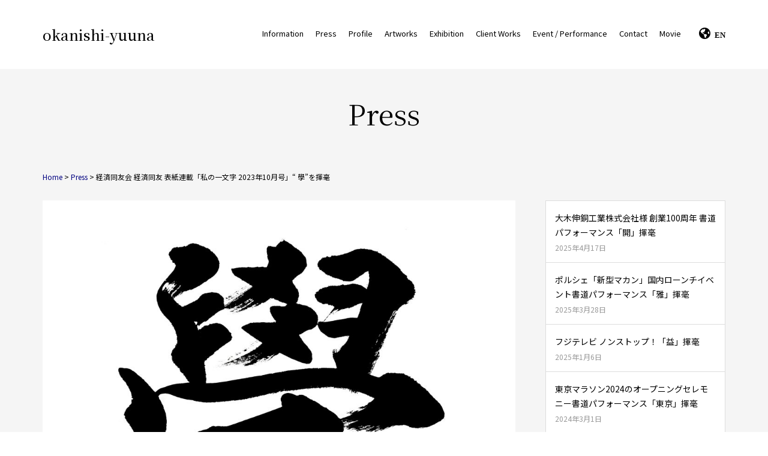

--- FILE ---
content_type: text/html; charset=UTF-8
request_url: https://okanishi-yuuna.com/information/%E7%B5%8C%E6%B8%88%E5%90%8C%E5%8F%8B%E4%BC%9A-%E7%B5%8C%E6%B8%88%E5%90%8C%E5%8F%8B-%E8%A1%A8%E7%B4%99%E9%80%A3%E8%BC%89%E3%80%8C%E7%A7%81%E3%81%AE%E4%B8%80%E6%96%87%E5%AD%97-2023%E5%B9%B410%E6%9C%88/
body_size: 10365
content:
<!DOCTYPE html>
<html lang="ja">
<head>
    <meta charset="UTF-8">
    <meta name="viewport" content="width=device-width, initial-scale=1.0">
    <title>okanishi-yuuna経済同友会 経済同友 表紙連載「私の一文字 2023年10月号」“ 學”を揮毫 | okanishi-yuuna</title>
	<title>経済同友会 経済同友 表紙連載「私の一文字 2023年10月号」“ 學”を揮毫 | okanishi-yuuna</title>

		<!-- All in One SEO 4.1.6.2 -->
		<meta name="robots" content="max-image-preview:large" />
		<link rel="canonical" href="https://okanishi-yuuna.com/information/%e7%b5%8c%e6%b8%88%e5%90%8c%e5%8f%8b%e4%bc%9a-%e7%b5%8c%e6%b8%88%e5%90%8c%e5%8f%8b-%e8%a1%a8%e7%b4%99%e9%80%a3%e8%bc%89%e3%80%8c%e7%a7%81%e3%81%ae%e4%b8%80%e6%96%87%e5%ad%97-2023%e5%b9%b410%e6%9c%88/" />
		<meta property="og:locale" content="ja_JP" />
		<meta property="og:site_name" content="okanishi-yuuna | 書家/書道家 岡西佑奈の公式サイトです。" />
		<meta property="og:type" content="article" />
		<meta property="og:title" content="経済同友会 経済同友 表紙連載「私の一文字 2023年10月号」“ 學”を揮毫 | okanishi-yuuna" />
		<meta property="og:url" content="https://okanishi-yuuna.com/information/%e7%b5%8c%e6%b8%88%e5%90%8c%e5%8f%8b%e4%bc%9a-%e7%b5%8c%e6%b8%88%e5%90%8c%e5%8f%8b-%e8%a1%a8%e7%b4%99%e9%80%a3%e8%bc%89%e3%80%8c%e7%a7%81%e3%81%ae%e4%b8%80%e6%96%87%e5%ad%97-2023%e5%b9%b410%e6%9c%88/" />
		<meta property="article:published_time" content="2023-10-30T07:17:55+00:00" />
		<meta property="article:modified_time" content="2023-10-30T07:17:55+00:00" />
		<meta name="twitter:card" content="summary" />
		<meta name="twitter:title" content="経済同友会 経済同友 表紙連載「私の一文字 2023年10月号」“ 學”を揮毫 | okanishi-yuuna" />
		<!-- All in One SEO -->

<link rel='dns-prefetch' href='//webfonts.sakura.ne.jp' />
<link rel="alternate" type="application/rss+xml" title="okanishi-yuuna &raquo; フィード" href="https://okanishi-yuuna.com/feed/" />
<link rel="alternate" type="application/rss+xml" title="okanishi-yuuna &raquo; コメントフィード" href="https://okanishi-yuuna.com/comments/feed/" />
<script type="text/javascript">
window._wpemojiSettings = {"baseUrl":"https:\/\/s.w.org\/images\/core\/emoji\/14.0.0\/72x72\/","ext":".png","svgUrl":"https:\/\/s.w.org\/images\/core\/emoji\/14.0.0\/svg\/","svgExt":".svg","source":{"concatemoji":"https:\/\/okanishi-yuuna.com\/wp-includes\/js\/wp-emoji-release.min.js"}};
/*! This file is auto-generated */
!function(i,n){var o,s,e;function c(e){try{var t={supportTests:e,timestamp:(new Date).valueOf()};sessionStorage.setItem(o,JSON.stringify(t))}catch(e){}}function p(e,t,n){e.clearRect(0,0,e.canvas.width,e.canvas.height),e.fillText(t,0,0);var t=new Uint32Array(e.getImageData(0,0,e.canvas.width,e.canvas.height).data),r=(e.clearRect(0,0,e.canvas.width,e.canvas.height),e.fillText(n,0,0),new Uint32Array(e.getImageData(0,0,e.canvas.width,e.canvas.height).data));return t.every(function(e,t){return e===r[t]})}function u(e,t,n){switch(t){case"flag":return n(e,"\ud83c\udff3\ufe0f\u200d\u26a7\ufe0f","\ud83c\udff3\ufe0f\u200b\u26a7\ufe0f")?!1:!n(e,"\ud83c\uddfa\ud83c\uddf3","\ud83c\uddfa\u200b\ud83c\uddf3")&&!n(e,"\ud83c\udff4\udb40\udc67\udb40\udc62\udb40\udc65\udb40\udc6e\udb40\udc67\udb40\udc7f","\ud83c\udff4\u200b\udb40\udc67\u200b\udb40\udc62\u200b\udb40\udc65\u200b\udb40\udc6e\u200b\udb40\udc67\u200b\udb40\udc7f");case"emoji":return!n(e,"\ud83e\udef1\ud83c\udffb\u200d\ud83e\udef2\ud83c\udfff","\ud83e\udef1\ud83c\udffb\u200b\ud83e\udef2\ud83c\udfff")}return!1}function f(e,t,n){var r="undefined"!=typeof WorkerGlobalScope&&self instanceof WorkerGlobalScope?new OffscreenCanvas(300,150):i.createElement("canvas"),a=r.getContext("2d",{willReadFrequently:!0}),o=(a.textBaseline="top",a.font="600 32px Arial",{});return e.forEach(function(e){o[e]=t(a,e,n)}),o}function t(e){var t=i.createElement("script");t.src=e,t.defer=!0,i.head.appendChild(t)}"undefined"!=typeof Promise&&(o="wpEmojiSettingsSupports",s=["flag","emoji"],n.supports={everything:!0,everythingExceptFlag:!0},e=new Promise(function(e){i.addEventListener("DOMContentLoaded",e,{once:!0})}),new Promise(function(t){var n=function(){try{var e=JSON.parse(sessionStorage.getItem(o));if("object"==typeof e&&"number"==typeof e.timestamp&&(new Date).valueOf()<e.timestamp+604800&&"object"==typeof e.supportTests)return e.supportTests}catch(e){}return null}();if(!n){if("undefined"!=typeof Worker&&"undefined"!=typeof OffscreenCanvas&&"undefined"!=typeof URL&&URL.createObjectURL&&"undefined"!=typeof Blob)try{var e="postMessage("+f.toString()+"("+[JSON.stringify(s),u.toString(),p.toString()].join(",")+"));",r=new Blob([e],{type:"text/javascript"}),a=new Worker(URL.createObjectURL(r),{name:"wpTestEmojiSupports"});return void(a.onmessage=function(e){c(n=e.data),a.terminate(),t(n)})}catch(e){}c(n=f(s,u,p))}t(n)}).then(function(e){for(var t in e)n.supports[t]=e[t],n.supports.everything=n.supports.everything&&n.supports[t],"flag"!==t&&(n.supports.everythingExceptFlag=n.supports.everythingExceptFlag&&n.supports[t]);n.supports.everythingExceptFlag=n.supports.everythingExceptFlag&&!n.supports.flag,n.DOMReady=!1,n.readyCallback=function(){n.DOMReady=!0}}).then(function(){return e}).then(function(){var e;n.supports.everything||(n.readyCallback(),(e=n.source||{}).concatemoji?t(e.concatemoji):e.wpemoji&&e.twemoji&&(t(e.twemoji),t(e.wpemoji)))}))}((window,document),window._wpemojiSettings);
</script>
<style type="text/css">
img.wp-smiley,
img.emoji {
	display: inline !important;
	border: none !important;
	box-shadow: none !important;
	height: 1em !important;
	width: 1em !important;
	margin: 0 0.07em !important;
	vertical-align: -0.1em !important;
	background: none !important;
	padding: 0 !important;
}
</style>
	<link rel="stylesheet" href="https://okanishi-yuuna.com/wp-includes/css/dist/block-library/style.min.css">
<style id='wp-block-library-theme-inline-css' type='text/css'>
.wp-block-audio figcaption{color:#555;font-size:13px;text-align:center}.is-dark-theme .wp-block-audio figcaption{color:hsla(0,0%,100%,.65)}.wp-block-audio{margin:0 0 1em}.wp-block-code{border:1px solid #ccc;border-radius:4px;font-family:Menlo,Consolas,monaco,monospace;padding:.8em 1em}.wp-block-embed figcaption{color:#555;font-size:13px;text-align:center}.is-dark-theme .wp-block-embed figcaption{color:hsla(0,0%,100%,.65)}.wp-block-embed{margin:0 0 1em}.blocks-gallery-caption{color:#555;font-size:13px;text-align:center}.is-dark-theme .blocks-gallery-caption{color:hsla(0,0%,100%,.65)}.wp-block-image figcaption{color:#555;font-size:13px;text-align:center}.is-dark-theme .wp-block-image figcaption{color:hsla(0,0%,100%,.65)}.wp-block-image{margin:0 0 1em}.wp-block-pullquote{border-bottom:4px solid;border-top:4px solid;color:currentColor;margin-bottom:1.75em}.wp-block-pullquote cite,.wp-block-pullquote footer,.wp-block-pullquote__citation{color:currentColor;font-size:.8125em;font-style:normal;text-transform:uppercase}.wp-block-quote{border-left:.25em solid;margin:0 0 1.75em;padding-left:1em}.wp-block-quote cite,.wp-block-quote footer{color:currentColor;font-size:.8125em;font-style:normal;position:relative}.wp-block-quote.has-text-align-right{border-left:none;border-right:.25em solid;padding-left:0;padding-right:1em}.wp-block-quote.has-text-align-center{border:none;padding-left:0}.wp-block-quote.is-large,.wp-block-quote.is-style-large,.wp-block-quote.is-style-plain{border:none}.wp-block-search .wp-block-search__label{font-weight:700}.wp-block-search__button{border:1px solid #ccc;padding:.375em .625em}:where(.wp-block-group.has-background){padding:1.25em 2.375em}.wp-block-separator.has-css-opacity{opacity:.4}.wp-block-separator{border:none;border-bottom:2px solid;margin-left:auto;margin-right:auto}.wp-block-separator.has-alpha-channel-opacity{opacity:1}.wp-block-separator:not(.is-style-wide):not(.is-style-dots){width:100px}.wp-block-separator.has-background:not(.is-style-dots){border-bottom:none;height:1px}.wp-block-separator.has-background:not(.is-style-wide):not(.is-style-dots){height:2px}.wp-block-table{margin:0 0 1em}.wp-block-table td,.wp-block-table th{word-break:normal}.wp-block-table figcaption{color:#555;font-size:13px;text-align:center}.is-dark-theme .wp-block-table figcaption{color:hsla(0,0%,100%,.65)}.wp-block-video figcaption{color:#555;font-size:13px;text-align:center}.is-dark-theme .wp-block-video figcaption{color:hsla(0,0%,100%,.65)}.wp-block-video{margin:0 0 1em}.wp-block-template-part.has-background{margin-bottom:0;margin-top:0;padding:1.25em 2.375em}
</style>
<style id='classic-theme-styles-inline-css' type='text/css'>
/*! This file is auto-generated */
.wp-block-button__link{color:#fff;background-color:#32373c;border-radius:9999px;box-shadow:none;text-decoration:none;padding:calc(.667em + 2px) calc(1.333em + 2px);font-size:1.125em}.wp-block-file__button{background:#32373c;color:#fff;text-decoration:none}
</style>
<style id='global-styles-inline-css' type='text/css'>
body{--wp--preset--color--black: #000000;--wp--preset--color--cyan-bluish-gray: #abb8c3;--wp--preset--color--white: #ffffff;--wp--preset--color--pale-pink: #f78da7;--wp--preset--color--vivid-red: #cf2e2e;--wp--preset--color--luminous-vivid-orange: #ff6900;--wp--preset--color--luminous-vivid-amber: #fcb900;--wp--preset--color--light-green-cyan: #7bdcb5;--wp--preset--color--vivid-green-cyan: #00d084;--wp--preset--color--pale-cyan-blue: #8ed1fc;--wp--preset--color--vivid-cyan-blue: #0693e3;--wp--preset--color--vivid-purple: #9b51e0;--wp--preset--gradient--vivid-cyan-blue-to-vivid-purple: linear-gradient(135deg,rgba(6,147,227,1) 0%,rgb(155,81,224) 100%);--wp--preset--gradient--light-green-cyan-to-vivid-green-cyan: linear-gradient(135deg,rgb(122,220,180) 0%,rgb(0,208,130) 100%);--wp--preset--gradient--luminous-vivid-amber-to-luminous-vivid-orange: linear-gradient(135deg,rgba(252,185,0,1) 0%,rgba(255,105,0,1) 100%);--wp--preset--gradient--luminous-vivid-orange-to-vivid-red: linear-gradient(135deg,rgba(255,105,0,1) 0%,rgb(207,46,46) 100%);--wp--preset--gradient--very-light-gray-to-cyan-bluish-gray: linear-gradient(135deg,rgb(238,238,238) 0%,rgb(169,184,195) 100%);--wp--preset--gradient--cool-to-warm-spectrum: linear-gradient(135deg,rgb(74,234,220) 0%,rgb(151,120,209) 20%,rgb(207,42,186) 40%,rgb(238,44,130) 60%,rgb(251,105,98) 80%,rgb(254,248,76) 100%);--wp--preset--gradient--blush-light-purple: linear-gradient(135deg,rgb(255,206,236) 0%,rgb(152,150,240) 100%);--wp--preset--gradient--blush-bordeaux: linear-gradient(135deg,rgb(254,205,165) 0%,rgb(254,45,45) 50%,rgb(107,0,62) 100%);--wp--preset--gradient--luminous-dusk: linear-gradient(135deg,rgb(255,203,112) 0%,rgb(199,81,192) 50%,rgb(65,88,208) 100%);--wp--preset--gradient--pale-ocean: linear-gradient(135deg,rgb(255,245,203) 0%,rgb(182,227,212) 50%,rgb(51,167,181) 100%);--wp--preset--gradient--electric-grass: linear-gradient(135deg,rgb(202,248,128) 0%,rgb(113,206,126) 100%);--wp--preset--gradient--midnight: linear-gradient(135deg,rgb(2,3,129) 0%,rgb(40,116,252) 100%);--wp--preset--font-size--small: 13px;--wp--preset--font-size--medium: 20px;--wp--preset--font-size--large: 36px;--wp--preset--font-size--x-large: 42px;--wp--preset--spacing--20: 0.44rem;--wp--preset--spacing--30: 0.67rem;--wp--preset--spacing--40: 1rem;--wp--preset--spacing--50: 1.5rem;--wp--preset--spacing--60: 2.25rem;--wp--preset--spacing--70: 3.38rem;--wp--preset--spacing--80: 5.06rem;--wp--preset--shadow--natural: 6px 6px 9px rgba(0, 0, 0, 0.2);--wp--preset--shadow--deep: 12px 12px 50px rgba(0, 0, 0, 0.4);--wp--preset--shadow--sharp: 6px 6px 0px rgba(0, 0, 0, 0.2);--wp--preset--shadow--outlined: 6px 6px 0px -3px rgba(255, 255, 255, 1), 6px 6px rgba(0, 0, 0, 1);--wp--preset--shadow--crisp: 6px 6px 0px rgba(0, 0, 0, 1);}:where(.is-layout-flex){gap: 0.5em;}:where(.is-layout-grid){gap: 0.5em;}body .is-layout-flow > .alignleft{float: left;margin-inline-start: 0;margin-inline-end: 2em;}body .is-layout-flow > .alignright{float: right;margin-inline-start: 2em;margin-inline-end: 0;}body .is-layout-flow > .aligncenter{margin-left: auto !important;margin-right: auto !important;}body .is-layout-constrained > .alignleft{float: left;margin-inline-start: 0;margin-inline-end: 2em;}body .is-layout-constrained > .alignright{float: right;margin-inline-start: 2em;margin-inline-end: 0;}body .is-layout-constrained > .aligncenter{margin-left: auto !important;margin-right: auto !important;}body .is-layout-constrained > :where(:not(.alignleft):not(.alignright):not(.alignfull)){max-width: var(--wp--style--global--content-size);margin-left: auto !important;margin-right: auto !important;}body .is-layout-constrained > .alignwide{max-width: var(--wp--style--global--wide-size);}body .is-layout-flex{display: flex;}body .is-layout-flex{flex-wrap: wrap;align-items: center;}body .is-layout-flex > *{margin: 0;}body .is-layout-grid{display: grid;}body .is-layout-grid > *{margin: 0;}:where(.wp-block-columns.is-layout-flex){gap: 2em;}:where(.wp-block-columns.is-layout-grid){gap: 2em;}:where(.wp-block-post-template.is-layout-flex){gap: 1.25em;}:where(.wp-block-post-template.is-layout-grid){gap: 1.25em;}.has-black-color{color: var(--wp--preset--color--black) !important;}.has-cyan-bluish-gray-color{color: var(--wp--preset--color--cyan-bluish-gray) !important;}.has-white-color{color: var(--wp--preset--color--white) !important;}.has-pale-pink-color{color: var(--wp--preset--color--pale-pink) !important;}.has-vivid-red-color{color: var(--wp--preset--color--vivid-red) !important;}.has-luminous-vivid-orange-color{color: var(--wp--preset--color--luminous-vivid-orange) !important;}.has-luminous-vivid-amber-color{color: var(--wp--preset--color--luminous-vivid-amber) !important;}.has-light-green-cyan-color{color: var(--wp--preset--color--light-green-cyan) !important;}.has-vivid-green-cyan-color{color: var(--wp--preset--color--vivid-green-cyan) !important;}.has-pale-cyan-blue-color{color: var(--wp--preset--color--pale-cyan-blue) !important;}.has-vivid-cyan-blue-color{color: var(--wp--preset--color--vivid-cyan-blue) !important;}.has-vivid-purple-color{color: var(--wp--preset--color--vivid-purple) !important;}.has-black-background-color{background-color: var(--wp--preset--color--black) !important;}.has-cyan-bluish-gray-background-color{background-color: var(--wp--preset--color--cyan-bluish-gray) !important;}.has-white-background-color{background-color: var(--wp--preset--color--white) !important;}.has-pale-pink-background-color{background-color: var(--wp--preset--color--pale-pink) !important;}.has-vivid-red-background-color{background-color: var(--wp--preset--color--vivid-red) !important;}.has-luminous-vivid-orange-background-color{background-color: var(--wp--preset--color--luminous-vivid-orange) !important;}.has-luminous-vivid-amber-background-color{background-color: var(--wp--preset--color--luminous-vivid-amber) !important;}.has-light-green-cyan-background-color{background-color: var(--wp--preset--color--light-green-cyan) !important;}.has-vivid-green-cyan-background-color{background-color: var(--wp--preset--color--vivid-green-cyan) !important;}.has-pale-cyan-blue-background-color{background-color: var(--wp--preset--color--pale-cyan-blue) !important;}.has-vivid-cyan-blue-background-color{background-color: var(--wp--preset--color--vivid-cyan-blue) !important;}.has-vivid-purple-background-color{background-color: var(--wp--preset--color--vivid-purple) !important;}.has-black-border-color{border-color: var(--wp--preset--color--black) !important;}.has-cyan-bluish-gray-border-color{border-color: var(--wp--preset--color--cyan-bluish-gray) !important;}.has-white-border-color{border-color: var(--wp--preset--color--white) !important;}.has-pale-pink-border-color{border-color: var(--wp--preset--color--pale-pink) !important;}.has-vivid-red-border-color{border-color: var(--wp--preset--color--vivid-red) !important;}.has-luminous-vivid-orange-border-color{border-color: var(--wp--preset--color--luminous-vivid-orange) !important;}.has-luminous-vivid-amber-border-color{border-color: var(--wp--preset--color--luminous-vivid-amber) !important;}.has-light-green-cyan-border-color{border-color: var(--wp--preset--color--light-green-cyan) !important;}.has-vivid-green-cyan-border-color{border-color: var(--wp--preset--color--vivid-green-cyan) !important;}.has-pale-cyan-blue-border-color{border-color: var(--wp--preset--color--pale-cyan-blue) !important;}.has-vivid-cyan-blue-border-color{border-color: var(--wp--preset--color--vivid-cyan-blue) !important;}.has-vivid-purple-border-color{border-color: var(--wp--preset--color--vivid-purple) !important;}.has-vivid-cyan-blue-to-vivid-purple-gradient-background{background: var(--wp--preset--gradient--vivid-cyan-blue-to-vivid-purple) !important;}.has-light-green-cyan-to-vivid-green-cyan-gradient-background{background: var(--wp--preset--gradient--light-green-cyan-to-vivid-green-cyan) !important;}.has-luminous-vivid-amber-to-luminous-vivid-orange-gradient-background{background: var(--wp--preset--gradient--luminous-vivid-amber-to-luminous-vivid-orange) !important;}.has-luminous-vivid-orange-to-vivid-red-gradient-background{background: var(--wp--preset--gradient--luminous-vivid-orange-to-vivid-red) !important;}.has-very-light-gray-to-cyan-bluish-gray-gradient-background{background: var(--wp--preset--gradient--very-light-gray-to-cyan-bluish-gray) !important;}.has-cool-to-warm-spectrum-gradient-background{background: var(--wp--preset--gradient--cool-to-warm-spectrum) !important;}.has-blush-light-purple-gradient-background{background: var(--wp--preset--gradient--blush-light-purple) !important;}.has-blush-bordeaux-gradient-background{background: var(--wp--preset--gradient--blush-bordeaux) !important;}.has-luminous-dusk-gradient-background{background: var(--wp--preset--gradient--luminous-dusk) !important;}.has-pale-ocean-gradient-background{background: var(--wp--preset--gradient--pale-ocean) !important;}.has-electric-grass-gradient-background{background: var(--wp--preset--gradient--electric-grass) !important;}.has-midnight-gradient-background{background: var(--wp--preset--gradient--midnight) !important;}.has-small-font-size{font-size: var(--wp--preset--font-size--small) !important;}.has-medium-font-size{font-size: var(--wp--preset--font-size--medium) !important;}.has-large-font-size{font-size: var(--wp--preset--font-size--large) !important;}.has-x-large-font-size{font-size: var(--wp--preset--font-size--x-large) !important;}
.wp-block-navigation a:where(:not(.wp-element-button)){color: inherit;}
:where(.wp-block-post-template.is-layout-flex){gap: 1.25em;}:where(.wp-block-post-template.is-layout-grid){gap: 1.25em;}
:where(.wp-block-columns.is-layout-flex){gap: 2em;}:where(.wp-block-columns.is-layout-grid){gap: 2em;}
.wp-block-pullquote{font-size: 1.5em;line-height: 1.6;}
</style>
<link rel="stylesheet" href="https://okanishi-yuuna.com/wp-content/plugins/contact-form-7/includes/css/styles.css">
<link rel="stylesheet" href="https://okanishi-yuuna.com/wp-content/plugins/wp-jquery-lightbox/styles/lightbox.min.css">
<link rel="stylesheet" href="https://okanishi-yuuna.com/wp-content/themes/newokanishi/style.css">
<link rel="stylesheet" href="//maxcdn.bootstrapcdn.com/font-awesome/4.7.0/css/font-awesome.min.css">
<script src="https://okanishi-yuuna.com/wp-includes/js/jquery/jquery.min.js" ></script>
<script src="https://okanishi-yuuna.com/wp-includes/js/jquery/jquery-migrate.min.js" ></script>
<script src="//webfonts.sakura.ne.jp/js/sakurav3.js?fadein=0&#038;ver=3.1.0" ></script>
<link rel="https://api.w.org/" href="https://okanishi-yuuna.com/wp-json/" /><link rel="EditURI" type="application/rsd+xml" title="RSD" href="https://okanishi-yuuna.com/xmlrpc.php?rsd" />
<meta name="generator" content="WordPress 6.3.7" />
<link rel='shortlink' href='https://okanishi-yuuna.com/?p=2246' />
<link rel="alternate" type="application/json+oembed" href="https://okanishi-yuuna.com/wp-json/oembed/1.0/embed?url=https%3A%2F%2Fokanishi-yuuna.com%2Finformation%2F%25e7%25b5%258c%25e6%25b8%2588%25e5%2590%258c%25e5%258f%258b%25e4%25bc%259a-%25e7%25b5%258c%25e6%25b8%2588%25e5%2590%258c%25e5%258f%258b-%25e8%25a1%25a8%25e7%25b4%2599%25e9%2580%25a3%25e8%25bc%2589%25e3%2580%258c%25e7%25a7%2581%25e3%2581%25ae%25e4%25b8%2580%25e6%2596%2587%25e5%25ad%2597-2023%25e5%25b9%25b410%25e6%259c%2588%2F" />
<link rel="alternate" type="text/xml+oembed" href="https://okanishi-yuuna.com/wp-json/oembed/1.0/embed?url=https%3A%2F%2Fokanishi-yuuna.com%2Finformation%2F%25e7%25b5%258c%25e6%25b8%2588%25e5%2590%258c%25e5%258f%258b%25e4%25bc%259a-%25e7%25b5%258c%25e6%25b8%2588%25e5%2590%258c%25e5%258f%258b-%25e8%25a1%25a8%25e7%25b4%2599%25e9%2580%25a3%25e8%25bc%2589%25e3%2580%258c%25e7%25a7%2581%25e3%2581%25ae%25e4%25b8%2580%25e6%2596%2587%25e5%25ad%2597-2023%25e5%25b9%25b410%25e6%259c%2588%2F&#038;format=xml" />

			<!-- Global site tag (gtag.js) - Google Analytics -->
			<script async src="https://www.googletagmanager.com/gtag/js?id=UA-145122345-1"></script>
			<script>
				window.dataLayer = window.dataLayer || [];
				function gtag(){dataLayer.push(arguments);}
				gtag('js', new Date());
				gtag( 'config', 'UA-145122345-1' );
			</script>

				<script src="https://code.jquery.com/jquery-1.12.4.min.js" integrity="sha256-ZosEbRLbNQzLpnKIkEdrPv7lOy9C27hHQ+Xp8a4MxAQ=" crossorigin="anonymous"></script>
<link rel="stylesheet" href="https://unpkg.com/swiper/swiper-bundle.css">
<script src="https://unpkg.com/swiper/swiper-bundle.js"></script>
    <script src="https://cdnjs.cloudflare.com/ajax/libs/luminous-lightbox/2.3.2/luminous.min.js"></script>
    <link rel="stylesheet" href="https://cdnjs.cloudflare.com/ajax/libs/luminous-lightbox/2.3.2/luminous-basic.min.css">
    <link href="https://fonts.googleapis.com/css2?family=Noto+Serif+JP:wght@300;400;500;600;700&display=swap" rel="stylesheet">
    <link href="https://fonts.googleapis.com/css2?family=Noto+Sans+JP:wght@400;700&display=swap" rel="stylesheet">
    <link rel="stylesheet" href="https://use.fontawesome.com/releases/v5.13.0/css/all.css" integrity="sha384-Bfad6CLCknfcloXFOyFnlgtENryhrpZCe29RTifKEixXQZ38WheV+i/6YWSzkz3V" crossorigin="anonymous">
    <script>
    $(document).ready(function(){
        var swiper = new Swiper('.swiper-container', {
			loop: true,
			pagination: {
                el: '.swiper-pagination',
				clickable: true
            },
			autoplay: {
				delay: 5000,
			},
			navigation: {
				nextEl: '.swiper-button-next',
				prevEl: '.swiper-button-prev'
			}
		});
		var options = {
			caption: function (trigger) {
				console.log(trigger);
			return trigger.getAttribute('data-caption');
			},
		}
        var luminousTrigger = document.querySelectorAll('.luminous');
        if( luminousTrigger !== null ) {
            new LuminousGallery(luminousTrigger,{},options);
        }
    });
    $(function(){
        $(window).scroll(function () {
            if($(window).scrollTop() >= 112) {
                $("header").addClass("fixed");
            } else {
                $("header").removeClass("fixed");
            }
        });
    });
    $(function() {
        $('#sp-btn').on('click', function(){
            $('.header-inner nav ul').slideToggle();
        })
    });
    </script>
</head>
<body>
    <header >
        <div class="header-bar">
            <div class="header-inner">
                <h1><a href="https://okanishi-yuuna.com/">okanishi-yuuna</a></h1>
                <div id="sp-btn" class="fas fa-bars"></div><a href="https://okanishi-yuuna.com/en/" class="fas fa-globe-americas for-smp">EN</a>
                <nav><ul>
						<li><a href="https://okanishi-yuuna.com/information-list/">Information</a></li>
					<li><a href="https://okanishi-yuuna.com/press/">Press</a></li>
						<li><a href="https://okanishi-yuuna.com/profile/">Profile</a></li>
						<li><a href="https://okanishi-yuuna.com/works/">Artworks</a></li>
						<li><a href="https://okanishi-yuuna.com/exhibition/">Exhibition</a></li>
						<li><a href="https://okanishi-yuuna.com/cliantwork/">Client Works</a></li>
						<li><a href="https://okanishi-yuuna.com/event-performance一覧/">Event / Performance</a></li>
						<li><a href="https://okanishi-yuuna.com/contact/">Contact</a></li>
						<li><a href="https://okanishi-yuuna.com/movie/">Movie</a></li>
						<a href="https://okanishi-yuuna.com/en/" class="fas fa-globe-americas for-pc">EN</a>
					</ul></nav>
            </div>
        </div>
    </header><div class="single-wrap">
    	<h2 id="page-title">Press</h2>
	    <div class="breadcrumb"><a href="https://okanishi-yuuna.com/">Home</a> > <a href="https://okanishi-yuuna.com/press">Press</a> > 経済同友会 経済同友 表紙連載「私の一文字 2023年10月号」“ 學”を揮毫</div>
    <div class="single-inner">
    <main class="with-aside">
        <div class="content-wrap">
            <figure class="single-thumb"><img src="https://okanishi-yuuna.com/wp-content/uploads/2023/10/178EC650-E90A-4AED-8591-AE5269CAFA9B-1024x1024.jpeg" alt="経済同友会 経済同友 表紙連載「私の一文字 2023年10月号」“ 學”を揮毫"></figure>
            <div class="entry-date-title">
				<time class="entry-date"><span class="entry-date-day">30</span><span class="entry-date-month">10月</span><span class="entry-date-year">2023</span></time>
				<h1 class="entry-title">経済同友会 経済同友 表紙連載「私の一文字 2023年10月号」“ 學”を揮毫</h1>
            </div>
            <div class="entry-content">
                <div class="entry-share"></div>
                <div class="entry-inner">
                    <p>経済同友会の会員の方が<br />
思いを込めて選んだ<br />
「私の一文字」<br />
を書いております。</p>
<p>今回は<br />
副代表幹事<br />
三菱UF」フィナンシャル・グループ<br />
取締役執行役会長<br />
三毛兼承様<br />
が選ばれた</p>
<p>「學」</p>
<p>屋根の下で並ぶ子どもたちを手で支える意味が込められた漢字。<br />
旧字体だからこそ出せる、字の本来の意味を丁寧に描き上げました。</p>
<p>&nbsp;</p>
<p><strong>記事は<a href="https://www.doyukai.or.jp/publish/uploads/docs/2023_10_all.pdf">こちら</a>からご覧いただけます。</strong></p>
                </div>
            </div>
            <div class="paging">
                            <div class="prev"><a href="https://okanishi-yuuna.com/information/%e3%80%8c%e6%a0%aa%e5%bc%8f%e4%bc%9a%e7%a4%be-%e6%a4%bf%e5%8e%9f%e9%80%a0%e5%9c%92%e3%80%8d%e7%a4%be%e5%90%8d%e6%8f%ae%e6%af%ab/" rel="prev">＜　前の記事</a></div>
                                        <div class="next"><a href="https://okanishi-yuuna.com/information/%e3%80%8c%e9%ae%a8%e3%81%99%e3%81%9a%e3%81%8d%e3%80%8d%e5%ba%97%e5%90%8d%e6%8f%ae%e6%af%ab/" rel="next">次の記事　＞</a></div>
                        </div>
        </div>
                        <div class="new-arrival">
            <h2>最新記事<a class="p-headline__link" href="https://okanishi-yuuna.com/information/">一覧 ＞</a></h2>
            <div class="new-arrival-wrap">
                        <article>
                <a href="https://okanishi-yuuna.com/2025/04/17/%e5%a4%a7%e6%9c%a8%e4%bc%b8%e9%8a%85%e5%b7%a5%e6%a5%ad%e6%a0%aa%e5%bc%8f%e4%bc%9a%e7%a4%be%e6%a7%98-%e5%89%b5%e6%a5%ad100%e5%91%a8%e5%b9%b4-%e6%9b%b8%e9%81%93%e3%83%91%e3%83%95%e3%82%a9%e3%83%bc/">
                    <div class="article-info">
                        <h3>大木伸銅工業株式会社様 創業100周年 書道パフォーマンス「開」揮毫</h3>
                        <p><time>2025.04.17</time></p>
                    </div>
                </a>
            </article>
                        <article>
                <a href="https://okanishi-yuuna.com/2025/03/28/%e3%83%9d%e3%83%ab%e3%82%b7%e3%82%a7%e3%80%8c%e6%96%b0%e5%9e%8b%e3%83%9e%e3%82%ab%e3%83%b3%e3%80%8d%e5%9b%bd%e5%86%85%e3%83%ad%e3%83%bc%e3%83%b3%e3%83%81%e3%82%a4%e3%83%99%e3%83%b3%e3%83%88%e6%9b%b8/">
                    <div class="article-info">
                        <h3>ポルシェ「新型マカン」国内ローンチイベント書道パフォーマンス「雅」揮毫</h3>
                        <p><time>2025.03.28</time></p>
                    </div>
                </a>
            </article>
                        <article>
                <a href="https://okanishi-yuuna.com/2025/01/06/%e3%83%95%e3%82%b8%e3%83%86%e3%83%ac%e3%83%93-%e3%83%8e%e3%83%b3%e3%82%b9%e3%83%88%e3%83%83%e3%83%97%ef%bc%81%e3%80%8c%e7%9b%8a%e3%80%8d%e6%8f%ae%e6%af%ab/">
                    <div class="article-info">
                        <h3>フジテレビ ノンストップ！「益」揮毫</h3>
                        <p><time>2025.01.06</time></p>
                    </div>
                </a>
            </article>
                        <article>
                <a href="https://okanishi-yuuna.com/2024/03/01/%e6%9d%b1%e4%ba%ac%e3%83%9e%e3%83%a9%e3%82%bd%e3%83%b32024%e3%81%ae%e3%82%aa%e3%83%bc%e3%83%97%e3%83%8b%e3%83%b3%e3%82%b0%e3%82%bb%e3%83%ac%e3%83%a2%e3%83%8b%e3%83%bc%e6%9b%b8%e9%81%93%e3%83%91/">
                    <div class="article-info">
                        <h3>東京マラソン2024のオープニングセレモニー書道パフォーマンス「東京」揮毫</h3>
                        <p><time>2024.03.01</time></p>
                    </div>
                </a>
            </article>
                        <article>
                <a href="https://okanishi-yuuna.com/2023/05/20/%e3%81%8f%e3%82%89%e5%af%bf%e5%8f%b8-%e6%9b%b8%e9%81%93%e3%83%91%e3%83%95%e3%82%a9%e3%83%bc%e3%83%9e%e3%83%b3%e3%82%b9%e3%80%8c%e3%81%8f%e3%82%89%e9%ab%98%e9%9b%84%e3%80%8d%e6%8f%ae%e6%af%ab/">
                    <div class="article-info">
                        <h3>くら寿司 書道パフォーマンス「くら高雄」揮毫</h3>
                        <p><time>2023.05.20</time></p>
                    </div>
                </a>
            </article>
                        <article>
                <a href="https://okanishi-yuuna.com/2023/05/01/%e4%bc%81%e6%a5%ad%e6%a7%98%e6%9b%b8%e9%81%93%e3%83%91%e3%83%95%e3%82%a9%e3%83%bc%e3%83%9e%e3%83%b3%e3%82%b9%e3%80%8c%e7%a4%8e%e3%80%8d%e6%8f%ae%e6%af%ab/">
                    <div class="article-info">
                        <h3>企業様書道パフォーマンス「礎」揮毫</h3>
                        <p><time>2023.05.01</time></p>
                    </div>
                </a>
            </article>
                                    </div>
        </div>
    </main>
    <aside>
            
		<div id="recent-posts-3" class="widget widget_recent_entries">
		<h3 class="widget-title">最近の投稿</h3>
		<ul>
											<li>
					<a href="https://okanishi-yuuna.com/2025/04/17/%e5%a4%a7%e6%9c%a8%e4%bc%b8%e9%8a%85%e5%b7%a5%e6%a5%ad%e6%a0%aa%e5%bc%8f%e4%bc%9a%e7%a4%be%e6%a7%98-%e5%89%b5%e6%a5%ad100%e5%91%a8%e5%b9%b4-%e6%9b%b8%e9%81%93%e3%83%91%e3%83%95%e3%82%a9%e3%83%bc/">大木伸銅工業株式会社様 創業100周年 書道パフォーマンス「開」揮毫</a>
											<span class="post-date">2025年4月17日</span>
									</li>
											<li>
					<a href="https://okanishi-yuuna.com/2025/03/28/%e3%83%9d%e3%83%ab%e3%82%b7%e3%82%a7%e3%80%8c%e6%96%b0%e5%9e%8b%e3%83%9e%e3%82%ab%e3%83%b3%e3%80%8d%e5%9b%bd%e5%86%85%e3%83%ad%e3%83%bc%e3%83%b3%e3%83%81%e3%82%a4%e3%83%99%e3%83%b3%e3%83%88%e6%9b%b8/">ポルシェ「新型マカン」国内ローンチイベント書道パフォーマンス「雅」揮毫</a>
											<span class="post-date">2025年3月28日</span>
									</li>
											<li>
					<a href="https://okanishi-yuuna.com/2025/01/06/%e3%83%95%e3%82%b8%e3%83%86%e3%83%ac%e3%83%93-%e3%83%8e%e3%83%b3%e3%82%b9%e3%83%88%e3%83%83%e3%83%97%ef%bc%81%e3%80%8c%e7%9b%8a%e3%80%8d%e6%8f%ae%e6%af%ab/">フジテレビ ノンストップ！「益」揮毫</a>
											<span class="post-date">2025年1月6日</span>
									</li>
											<li>
					<a href="https://okanishi-yuuna.com/2024/03/01/%e6%9d%b1%e4%ba%ac%e3%83%9e%e3%83%a9%e3%82%bd%e3%83%b32024%e3%81%ae%e3%82%aa%e3%83%bc%e3%83%97%e3%83%8b%e3%83%b3%e3%82%b0%e3%82%bb%e3%83%ac%e3%83%a2%e3%83%8b%e3%83%bc%e6%9b%b8%e9%81%93%e3%83%91/">東京マラソン2024のオープニングセレモニー書道パフォーマンス「東京」揮毫</a>
											<span class="post-date">2024年3月1日</span>
									</li>
											<li>
					<a href="https://okanishi-yuuna.com/2023/05/20/%e3%81%8f%e3%82%89%e5%af%bf%e5%8f%b8-%e6%9b%b8%e9%81%93%e3%83%91%e3%83%95%e3%82%a9%e3%83%bc%e3%83%9e%e3%83%b3%e3%82%b9%e3%80%8c%e3%81%8f%e3%82%89%e9%ab%98%e9%9b%84%e3%80%8d%e6%8f%ae%e6%af%ab/">くら寿司 書道パフォーマンス「くら高雄」揮毫</a>
											<span class="post-date">2023年5月20日</span>
									</li>
					</ul>

		</div><div id="archives-3" class="widget widget_archive"><h3 class="widget-title">アーカイブ</h3>		<label class="screen-reader-text" for="archives-dropdown-3">アーカイブ</label>
		<select id="archives-dropdown-3" name="archive-dropdown">
			
			<option value="">月を選択</option>
				<option value='https://okanishi-yuuna.com/2025/04/'> 2025年4月 </option>
	<option value='https://okanishi-yuuna.com/2025/03/'> 2025年3月 </option>
	<option value='https://okanishi-yuuna.com/2025/01/'> 2025年1月 </option>
	<option value='https://okanishi-yuuna.com/2024/03/'> 2024年3月 </option>
	<option value='https://okanishi-yuuna.com/2023/05/'> 2023年5月 </option>
	<option value='https://okanishi-yuuna.com/2023/01/'> 2023年1月 </option>
	<option value='https://okanishi-yuuna.com/2022/12/'> 2022年12月 </option>
	<option value='https://okanishi-yuuna.com/2022/11/'> 2022年11月 </option>
	<option value='https://okanishi-yuuna.com/2022/08/'> 2022年8月 </option>
	<option value='https://okanishi-yuuna.com/2021/12/'> 2021年12月 </option>
	<option value='https://okanishi-yuuna.com/2021/02/'> 2021年2月 </option>
	<option value='https://okanishi-yuuna.com/2020/11/'> 2020年11月 </option>
	<option value='https://okanishi-yuuna.com/2020/10/'> 2020年10月 </option>
	<option value='https://okanishi-yuuna.com/2020/03/'> 2020年3月 </option>
	<option value='https://okanishi-yuuna.com/2019/11/'> 2019年11月 </option>
	<option value='https://okanishi-yuuna.com/2019/09/'> 2019年9月 </option>
	<option value='https://okanishi-yuuna.com/2019/06/'> 2019年6月 </option>
	<option value='https://okanishi-yuuna.com/2019/04/'> 2019年4月 </option>
	<option value='https://okanishi-yuuna.com/2019/03/'> 2019年3月 </option>
	<option value='https://okanishi-yuuna.com/2019/02/'> 2019年2月 </option>
	<option value='https://okanishi-yuuna.com/2019/01/'> 2019年1月 </option>
	<option value='https://okanishi-yuuna.com/2018/12/'> 2018年12月 </option>
	<option value='https://okanishi-yuuna.com/2018/11/'> 2018年11月 </option>
	<option value='https://okanishi-yuuna.com/2018/09/'> 2018年9月 </option>
	<option value='https://okanishi-yuuna.com/2018/08/'> 2018年8月 </option>
	<option value='https://okanishi-yuuna.com/2018/07/'> 2018年7月 </option>
	<option value='https://okanishi-yuuna.com/2018/06/'> 2018年6月 </option>
	<option value='https://okanishi-yuuna.com/2018/05/'> 2018年5月 </option>
	<option value='https://okanishi-yuuna.com/2018/03/'> 2018年3月 </option>
	<option value='https://okanishi-yuuna.com/2018/02/'> 2018年2月 </option>
	<option value='https://okanishi-yuuna.com/2018/01/'> 2018年1月 </option>

		</select>

<script type="text/javascript">
/* <![CDATA[ */
(function() {
	var dropdown = document.getElementById( "archives-dropdown-3" );
	function onSelectChange() {
		if ( dropdown.options[ dropdown.selectedIndex ].value !== '' ) {
			document.location.href = this.options[ this.selectedIndex ].value;
		}
	}
	dropdown.onchange = onSelectChange;
})();
/* ]]> */
</script>
			</div><div id="search-3" class="widget widget_search"><form role="search" method="get" id="searchform" class="searchform" action="https://okanishi-yuuna.com/">
				<div>
					<label class="screen-reader-text" for="s">検索:</label>
					<input type="text" value="" name="s" id="s" />
					<input type="submit" id="searchsubmit" value="検索" />
				</div>
			</form></div>    </aside>
</div>
	<section id="contact" class="top-section">
            <h2>Contact</h2>
            <div class="contact-wrap">
                <!--contact form-->
				<div role="form" class="wpcf7" id="wpcf7-f69-o1" lang="ja" dir="ltr">
<div class="screen-reader-response"><p role="status" aria-live="polite" aria-atomic="true"></p> <ul></ul></div>
<form action="/information/%E7%B5%8C%E6%B8%88%E5%90%8C%E5%8F%8B%E4%BC%9A-%E7%B5%8C%E6%B8%88%E5%90%8C%E5%8F%8B-%E8%A1%A8%E7%B4%99%E9%80%A3%E8%BC%89%E3%80%8C%E7%A7%81%E3%81%AE%E4%B8%80%E6%96%87%E5%AD%97-2023%E5%B9%B410%E6%9C%88/#wpcf7-f69-o1" method="post" class="wpcf7-form init" novalidate="novalidate" data-status="init">
<div style="display: none;">
<input type="hidden" name="_wpcf7" value="69" />
<input type="hidden" name="_wpcf7_version" value="5.5.4" />
<input type="hidden" name="_wpcf7_locale" value="ja" />
<input type="hidden" name="_wpcf7_unit_tag" value="wpcf7-f69-o1" />
<input type="hidden" name="_wpcf7_container_post" value="0" />
<input type="hidden" name="_wpcf7_posted_data_hash" value="" />
</div>
<style>
.wpcf7 input[type="submit"] {
background: #000080;
}</p>
</style>
<p><label> お名前 (必須)<br />
    <span class="wpcf7-form-control-wrap your-name"><input type="text" name="your-name" value="" size="40" class="wpcf7-form-control wpcf7-text wpcf7-validates-as-required" aria-required="true" aria-invalid="false" /></span> </label></p>
<p><label> メールアドレス (必須)<br />
    <span class="wpcf7-form-control-wrap your-email"><input type="email" name="your-email" value="" size="40" class="wpcf7-form-control wpcf7-text wpcf7-email wpcf7-validates-as-required wpcf7-validates-as-email" aria-required="true" aria-invalid="false" /></span> </label></p>
<p><label> 電話番号 (必須)<br />
<span class="wpcf7-form-control-wrap tel-800"><input type="tel" name="tel-800" value="" size="40" class="wpcf7-form-control wpcf7-text wpcf7-tel wpcf7-validates-as-required wpcf7-validates-as-tel" aria-required="true" aria-invalid="false" /></span></label></p>
<p><label> 題名<br />
    <span class="wpcf7-form-control-wrap your-subject"><input type="text" name="your-subject" value="" size="40" class="wpcf7-form-control wpcf7-text" aria-invalid="false" /></span> </label></p>
<p><label> メッセージ本文<br />
    <span class="wpcf7-form-control-wrap your-message"><textarea name="your-message" cols="40" rows="10" class="wpcf7-form-control wpcf7-textarea" aria-invalid="false"></textarea></span> </label></p>
<p><input type="submit" value="送信" class="wpcf7-form-control has-spinner wpcf7-submit" /></p>
<p style="display: none !important;"><label>&#916;<textarea name="_wpcf7_ak_hp_textarea" cols="45" rows="8" maxlength="100"></textarea></label><input type="hidden" id="ak_js" name="_wpcf7_ak_js" value="80"/><script>document.getElementById( "ak_js" ).setAttribute( "value", ( new Date() ).getTime() );</script></p><div class="wpcf7-response-output" aria-hidden="true"></div></form></div>            </div>
</section>
</div>
<footer>
        <section id="sns">
            <div class="footer-inner">
            <h2>okanishi-yuuna</h2>
            <div class="sns-wrap">
                <ul>
                    <li class="facebook"><a href="https://www.facebook.com/YuunaArt/" target="_blank" class="fab fa-facebook-f"></a></li>
                    <li class="twitter"><a href="https://twitter.com/YOkanishi" target="_blank" class="fab fa-twitter"></a></li>
                    <li class="instagram"><a href="https://www.instagram.com/yuunaokanishi/" target="_blank" class="fab fa-instagram"></a></li>
                </ul>
            </div>
        </section>
        <section id="footer-nav">
            <ul>
				<li><a href="https://okanishi-yuuna.com/information-list/">Information</a></li>
				<li><a href="https://okanishi-yuuna.com/press/">Press</a></li>
				<li><a href="https://okanishi-yuuna.com/profile/">Profile</a></li>
				<li><a href="https://okanishi-yuuna.com/works/">Artworks</a></li>
				<li><a href="https://okanishi-yuuna.com/exhibition/">Exhibition</a></li>
				<li><a href="https://okanishi-yuuna.com/cliantwork/">Client Works</a></li>
				<li><a href="https://okanishi-yuuna.com/event-performance一覧/">Event / Performance</a></li>
				<li><a href="https://okanishi-yuuna.com/contact/">Contact</a></li>
				<li><a href="https://okanishi-yuuna.com/movie/">Movie</a></li>
			</ul>
            </div>
        </section>
        <section id="copyright">
            <p>Copyright © okanishi-yuuna. All Rights Reserved.</p>
        </section>
    </footer>
    <script src="https://okanishi-yuuna.com/wp-includes/js/dist/vendor/wp-polyfill-inert.min.js" ></script>
<script src="https://okanishi-yuuna.com/wp-includes/js/dist/vendor/regenerator-runtime.min.js" ></script>
<script src="https://okanishi-yuuna.com/wp-includes/js/dist/vendor/wp-polyfill.min.js" ></script>
<script type='text/javascript' id='contact-form-7-js-extra'>
/* <![CDATA[ */
var wpcf7 = {"api":{"root":"https:\/\/okanishi-yuuna.com\/wp-json\/","namespace":"contact-form-7\/v1"}};
/* ]]> */
</script>
<script src="https://okanishi-yuuna.com/wp-content/plugins/contact-form-7/includes/js/index.js" ></script>
<script src="https://okanishi-yuuna.com/wp-content/plugins/lazy-load/js/jquery.sonar.min.js" ></script>
<script src="https://okanishi-yuuna.com/wp-content/plugins/lazy-load/js/lazy-load.js" ></script>
<script src="https://okanishi-yuuna.com/wp-content/plugins/wp-jquery-lightbox/jquery.touchwipe.min.js" ></script>
<script type='text/javascript' id='wp-jquery-lightbox-js-extra'>
/* <![CDATA[ */
var JQLBSettings = {"showTitle":"1","showCaption":"1","showNumbers":"0","fitToScreen":"1","resizeSpeed":"400","showDownload":"0","navbarOnTop":"0","marginSize":"0","slideshowSpeed":"4000","prevLinkTitle":"\u524d\u306e\u753b\u50cf","nextLinkTitle":"\u6b21\u306e\u753b\u50cf","closeTitle":"\u30ae\u30e3\u30e9\u30ea\u30fc\u3092\u9589\u3058\u308b","image":"\u753b\u50cf ","of":"\u306e","download":"\u30c0\u30a6\u30f3\u30ed\u30fc\u30c9","pause":"(\u30b9\u30e9\u30a4\u30c9\u30b7\u30e7\u30fc\u3092\u505c\u6b62\u3059\u308b)","play":"(\u30b9\u30e9\u30a4\u30c9\u30b7\u30e7\u30fc\u3092\u518d\u751f\u3059\u308b)"};
/* ]]> */
</script>
<script src="https://okanishi-yuuna.com/wp-content/plugins/wp-jquery-lightbox/jquery.lightbox.min.js" ></script>
</body>
</html>